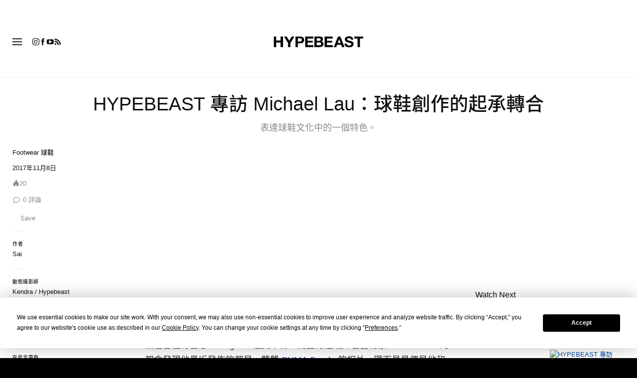

--- FILE ---
content_type: text/html; charset=utf-8
request_url: https://accounts.google.com/o/oauth2/postmessageRelay?parent=https%3A%2F%2Fhypebeast.com&jsh=m%3B%2F_%2Fscs%2Fabc-static%2F_%2Fjs%2Fk%3Dgapi.lb.en.OE6tiwO4KJo.O%2Fd%3D1%2Frs%3DAHpOoo_Itz6IAL6GO-n8kgAepm47TBsg1Q%2Fm%3D__features__
body_size: 160
content:
<!DOCTYPE html><html><head><title></title><meta http-equiv="content-type" content="text/html; charset=utf-8"><meta http-equiv="X-UA-Compatible" content="IE=edge"><meta name="viewport" content="width=device-width, initial-scale=1, minimum-scale=1, maximum-scale=1, user-scalable=0"><script src='https://ssl.gstatic.com/accounts/o/2580342461-postmessagerelay.js' nonce="a-2hVy6MEnIrQHgtkwVoVA"></script></head><body><script type="text/javascript" src="https://apis.google.com/js/rpc:shindig_random.js?onload=init" nonce="a-2hVy6MEnIrQHgtkwVoVA"></script></body></html>